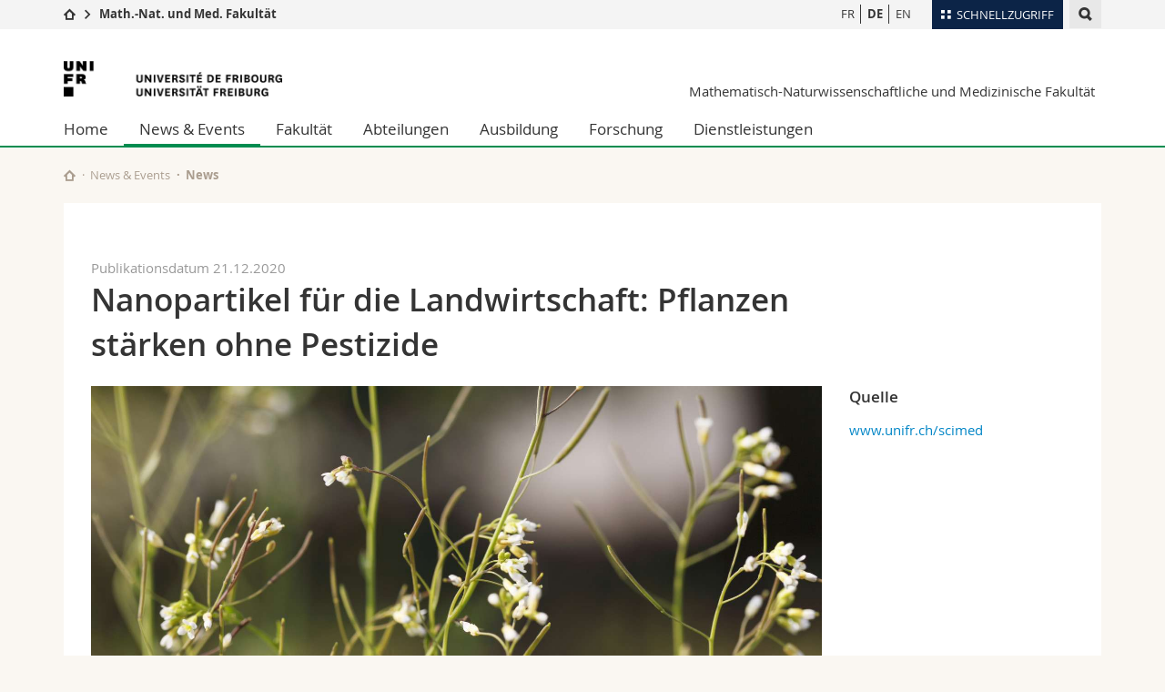

--- FILE ---
content_type: text/html; charset=UTF-8
request_url: https://www.unifr.ch/scimed/de/info/news/24544/24662/
body_size: 11450
content:

<!--[if lt IE 9]><!DOCTYPE html PUBLIC "-//W3C//DTD XHTML 1.1//EN" "http://www.w3.org/TR/xhtml11/DTD/xhtml11.dtd"><![endif]-->
<!--[if gt IE 8]><!-->
<!DOCTYPE html>
<!--<![endif]-->
<!--[if lt IE 7]><html xmlns="http://www.w3.org/1999/xhtml" class="lt-ie9 lt-ie8 lt-ie7"> <![endif]-->
<!--[if IE 7]><html xmlns="http://www.w3.org/1999/xhtml" class="lt-ie9 lt-ie8"> <![endif]-->
<!--[if IE 8]><html xmlns="http://www.w3.org/1999/xhtml" class="lt-ie9"> <![endif]-->
<!--[if IE 9]><html class="ie9"> <![endif]-->
<!--[if gt IE 9]><!-->
<html lang="de"><!--<![endif]-->
<head prefix="og: http://ogp.me/ns# fb: http://ogp.me/ns/fb# article: http://ogp.me/ns/article#">
    <link rel="preconnect" href="https://cdn.unifr.ch" />
	<link rel="dns-prefetch" href="https://www.googletagmanager.com" />
	<link rel="dns-prefetch" href="https://www.google.com" />
	<link rel="preload" href="https://cdn.unifr.ch/Assets/fonts/OpenSans-Regular-webfont.woff" as="font" type="font/woff" crossorigin>
	<link rel="preload" href="https://cdn.unifr.ch/Assets/fonts/OpenSans-Semibold-webfont.woff" as="font" type="font/woff" crossorigin>
	<link rel="preload" href="https://cdn.unifr.ch/Assets/fonts/OpenSans-Bold-webfont.woff" as="font" type="font/woff" crossorigin>
	<link rel="preload" href="https://cdn.unifr.ch/Assets/fonts/OpenSans-Light-webfont.woff" as="font" type="font/woff" crossorigin>
    <meta http-equiv="X-UA-Compatible" content="IE=edge,chrome=1"/>
    <meta charset="utf-8"/>
    <meta name="viewport" content="width=device-width, initial-scale=1"/>
    <meta property="fb:app_id"          content="853226811461024" />
    
    <meta property="og:url"           content="https://www.unifr.ch/scimed/de/info/news/24544/nanopartikel-fur-die-landwirtschaft-pflanzen-starken-ohne-pestizide" />
	<meta property="og:type"          content="article" />
	<meta property="og:title"         content="Nanopartikel für die Landwirtschaft: Pflanzen stärken ohne Pestizide" />
	<meta property="og:description"   content="Forscher des Adolphe-Merkle-Instituts und des Biologiedepartements der Universität Freiburg haben entdeckt, wie bestimmte Siliziumdioxid-Nanopartikel als spurlose, abbaubare und hocheffiziente Behandlung gegen einige Pflanzenschädlinge wirken." />
	

    <title>Nanopartikel für die Landwirtschaft: Pflanzen stärken ohne Pestizide - News | Mathematisch-Naturwissenschaftliche und Medizinische Fakultät  | Universität Freiburg</title>
    <meta name="description" content="Forscher des Adolphe-Merkle-Instituts und des Biologiedepartements der Universität Freiburg haben entdeckt, wie bestimmte Siliziumdioxid-Nanopartikel als spurlose, abbaubare und hocheffiziente Behandlung gegen einige Pflanzenschädlinge wirken.">
    <meta name="language" content="de" />
    <meta name="robots" content="index, follow">
    <!-- <base href="//www.unifr.ch/scimed/de/" /> -->
    <link rel="canonical" href="https://www.unifr.ch/scimed/de/info/news/24544/nanopartikel-fur-die-landwirtschaft-pflanzen-starken-ohne-pestizide/" />
    <link href="//cdn.unifr.ch/uf/v2.4.5/css/bootstrap.css" rel="stylesheet" media="all" type="text/css" crossorigin  />
    <link href="//cdn.unifr.ch/uf/v2.4.5/css/main.css" rel="stylesheet" media="all" type="text/css" crossorigin />
    <link rel="shortcut icon" type="image/ico" href="https://cdn.unifr.ch/sharedconfig/favicon/favicon.ico" />
    <!-- Load IE8 specific styles--><!--[if lt IE 9]>
    <link href="//cdn.unifr.ch/uf/v2.4.5/css/old_ie.css" rel="stylesheet" /><![endif]-->
    <script src="//cdn.unifr.ch/uf/v2.4.5/js/modernizr.js" crossorigin ></script>
    <!-- Spiders alternative page -->
    <link rel="alternate" hreflang="de" href="https://www.unifr.ch/scimed/de/info/news/24544/nanopartikel-fur-die-landwirtschaft-pflanzen-starken-ohne-pestizide" id="alt_hreflang_de">
<link rel="alternate" hreflang="fr" href="https://www.unifr.ch/scimed/fr/info/news/24544/reduire-l-utilisation-des-produits-phytosanitaires-grace-aux-nanoparticules" id="alt_hreflang_fr">
<link rel="alternate" hreflang="en" href="https://www.unifr.ch/scimed/en/info/news/24544/reducing-pesticide-use-with-nanoparticles" id="alt_hreflang_en">


    


<!-- Google Tag Manager -->
<script>(function(w,d,s,l,i){w[l]=w[l]||[];w[l].push({'gtm.start':
new Date().getTime(),event:'gtm.js'});var f=d.getElementsByTagName(s)[0],
j=d.createElement(s),dl=l!='dataLayer'?'&l='+l:'';j.async=true;j.src=
'https://www.googletagmanager.com/gtm.js?id='+i+dl;f.parentNode.insertBefore(j,f);
})(window,document,'script','dataLayer','GTM-K8998TH');</script>
<!-- End Google Tag Manager --> 

    

<link href="//cdn.unifr.ch/uf/v2.4.5/css/corr.css" rel="stylesheet" defer crossorigin />

<style>
	/*
	a[href^=http]{text-decoration:none;}
	footer a[href^=http]{text-decoration:none; color:#fff;}
	div.sub-menu li.star > a{font-weight:bold;}
	*/
</style>
    





    
    
</head>
<body data-lang="de" class="green">



<!-- Google Tag Manager (noscript) -->
<noscript><iframe src="https://www.googletagmanager.com/ns.html?id=GTM-K8998TH"
height="0" width="0" loading="lazy" style="display:none;visibility:hidden"></iframe></noscript>
<!-- End Google Tag Manager (noscript) -->


<!-- Page wrapper-->
<div id="wrapper">
    <!-- Fixed header-->
    <nav class="fixed-header pusher">
        <div class="fixed-header--bg">
            <div class="container clearfix">

                <!-- The logo -->
                

<a href="https://www.unifr.ch/" class="open-offcanvas square bg-branded hover hidden-desktop" title="Hamburger menu"></a><a href="https://www.unifr.ch" class="hidden-desktop square logo" style="content: ''; display:block;height:55px;width:55px;  no-repeat center center; background-size:contain;" title="Zur Startseite dieser Website gehen"></a>
                

<div class="search hidden-mobile">

    


<script class="search--template" type="text/template">
    <li>
        <a class="search--result-link" href="<%= link %>"></a>
        <h5><%= htmlTitle %></h5>
        <small><%= link %></small>
        <p><%= htmlSnippet %></p>
    </li>
</script>


<script class="search--show-more" type="text/template">
    <li class="text-align-center search--more-results">
        <a class="search--result-link" href="#"></a>
        <p>Mehr sehen</p>
        <p>
            <i class="gfx gfx-arrow-down"></i>
        </p>
    </li>
</script>

    <a href="#" data-expander-toggler="search-47727" data-fixed-mode-toggler="tablet laptop desktop large" class="search--toggler square" title="Suchmaschine anzeigen"><i class="gfx gfx-search"></i></a>
    <div data-expander-content="search-47727" data-expander-group="mobile-nav" class="search--input">
        <div class="container">
            
            <div class="input-group">
                <input type="text" class="form-control"/><span class="input-group-btn sd">
                <input type="radio" name="searchdomain" value="https://www.unifr.ch/scimed/" checked="checked" id="local-" class="hidden"/>
                <label for="local-" class="btn btn-primary sd">Local</label></span><span class="input-group-btn sd">
                <input type="radio" name="searchdomain" value="www.unifr.ch"  id="global-" class="hidden"/>
                <label for="global-" class="btn btn-default">Global</label></span>
            </div>
            
            <ul class="search--results">
                <li class="blank-slate">Keine Resultate</li>
            </ul>
        </div>
    </div>
</div>

                <!-- Globalmenu -->
                <div class="meta-menu"><a href="#" data-fixed-mode-toggler="mobile" data-accordion-toggler="metamenu" class="square meta-menu--toggler hover bg-branded-desk" title="meta-menu toggler"><i class="gfx gfx-tiles"></i><i class="square-triangle"></i><span class="hidden-mobile">Schnellzugriff
</span></a>
    <div data-accordion-content="metamenu" data-accordion-group="mobile-nav" class="meta-menu--content">
        <nav data-scroll-container="data-scroll-container" class="container">
            <ul>
                <li class="first-level"><a href="#" data-accordion-toggler="meta2" data-scroll-to-me="data-scroll-to-me">Universität</a>
                    <nav data-accordion-content="meta2">
                        <ul>
                            <li><a href="http://studies.unifr.ch/de" title="Die Studium: Bachelor, Master, Doktorat">Studium</a></li>
                            <li><a href="https://www.unifr.ch/campus/de/" title="Campus Life">Campus</a></li>
                            <li><a href="https://www.unifr.ch/research/de" title="Forschung">Forschung</a></li>
                            <li><a href="https://www.unifr.ch/uni/de" title="Die Universität">Universität</a></li>
                            <li><a href="https://www.unifr.ch/formcont/de"  title="Weiterbildung">Weiterbildung</a></li>
                        </ul>
                    </nav>
                </li>
                <li class="first-level"><a href="#" data-accordion-toggler="meta1" data-scroll-to-me="data-scroll-to-me">Fakultäten</a>
                    <nav data-accordion-content="meta1">
                        <ul>
                            <li><a href="https://www.unifr.ch/theo/de" title="Theologische Fakultät"><span class="glyphicon glyphicon-stop color-orange" aria-hidden="true"></span> Theologische Fak.</a></li>
                            <li><a href="https://www.unifr.ch/ius/de" title="Rechtswissenschaftliche Fakultät"><span class="glyphicon glyphicon-stop color-red" aria-hidden="true"></span> Rechtswissenschaftliche Fak.</a></li>
                            <li><a href="https://www.unifr.ch/ses/de" title="Wirtschafts- und Sozialwissenschaftliche Fakultät"><span class="glyphicon glyphicon-stop color-purple" aria-hidden="true"></span> Wirtschafts- und Sozialwissenschaftliche Fak.</a></li>
							<li><a href="https://www.unifr.ch/lettres/de" title="Philosophische Fakultät"><span class="glyphicon glyphicon-stop color-sky" aria-hidden="true"></span> Philosophische Fak.</a></li>
							<li><a href="https://www.unifr.ch/eduform/de" title="Fakultät für Erziehungs- und Bildungs­wissenschaften"><span class="glyphicon glyphicon-stop color-violet" aria-hidden="true"></span> Fak. für Erziehungs- und Bildungswissenschaften</a></li>
                            <li><a href="https://www.unifr.ch/science/de" title="Mathematisch-Naturwissenschaftliche Fakultät"><span class="glyphicon glyphicon-stop color-green" aria-hidden="true"></span> Math.-Nat. und Med. Fak.</a></li>
                            <li><a href="https://www.unifr.ch/faculties/de/interfakultaer.html" title="Interfakultär"><span class="glyphicon glyphicon-stop color-marine" aria-hidden="true"></span> Interfakultär</a></li>
                           
                            
                        </ul>
                    </nav>
                </li>
                <li class="first-level"><a href="http://www.unifr.ch/you-are/de/" data-accordion-toggler="meta0" data-scroll-to-me="data-scroll-to-me">Informationen für</a>
                    <nav data-accordion-content="meta0">
                        <ul>
                            <li><a href="https://www.unifr.ch/you-are/de/studieninteressierte/" title="Sie sind... Studieninteressierte_r">Studieninteressierte</a></li>
                            <li><a href="https://www.unifr.ch/you-are/de/studierende/" title="Sie sind... Studierende_r">Studierende</a></li>
                            <li><a href="https://www.unifr.ch/you-are/de/medien/" title="Sie sind... Medienschaffende_r">Medien</a></li>
                            <li><a href="https://www.unifr.ch/you-are/de/forschende/" title="Sie sind... Forschende_r">Forschende</a></li>
                            <li><a href="https://www.unifr.ch/you-are/de/mitarbeitende/" title="Sie sind... Mitarbeitende_r">Mitarbeitende</a></li>
							<li><a href="https://www.unifr.ch/you-are/de/doktorierende/" title="Sie sind... Doktorierende_r">Doktorierende</a></li>
                        </ul>
                    </nav>
                </li>
                <li class="first-level meta-menu--contact bg-branded-desk">
                    <a href="#" class="hidden-lg hidden-md" data-accordion-toggler="contact" data-scroll-to-me="data-scroll-to-me">Ressourcen</a>			
					<nav data-accordion-content="contact">
                        <ul>
                            <li><a href="https://www.unifr.ch/directory/de"><span class="fa fa-user fa-fw" aria-hidden="true"></span> Personenverzeichnis</a></li>
                            <li><a href="https://www.unifr.ch/map"><span class="fa fa-map-signs fa-fw" aria-hidden="true"></span> Ortsplan</a></li>
                            <li><a href="https://www.unifr.ch/biblio"><span class="fa fa-book fa-fw" aria-hidden="true"></span> Bibliotheken</a></li>
                            <li><a href="https://outlook.com/unifr.ch"><span class="fa fa-envelope fa-fw" aria-hidden="true"></span> Webmail</a></li>
                            <li><a href="https://www.unifr.ch/timetable/de/"><span class="fa fa-calendar fa-fw" aria-hidden="true"></span> Vorlesungsverzeichnis</a></li>
                            <li><a href="https://my.unifr.ch"><span class="fa fa-lock fa-fw" aria-hidden="true"></span> MyUnifr</a></li>
                        </ul>
                    </nav>
					
                </li>
            </ul>
        </nav>
    </div>
</div>


                <!-- Desktop Langmenu -->
                

<nav class="hidden-mobile square language-switch">
    <ul>
        
<li><a href="//www.unifr.ch/scimed/fr/info/news/" class="" title="Seite anzeigen auf:   FR">FR</a></li>

<li><a href="//www.unifr.ch/scimed/de/info/news/" class=" bold" title="Seite anzeigen auf:   DE">DE</a></li>

<li><a href="//www.unifr.ch/scimed/en/info/news/" class="" title="Seite anzeigen auf:   EN">EN</a></li>
    </ul>
</nav>

                <!-- Global Breadcrumb -->
                


<div class="breadcrumbs square">

    <a href="https://www.unifr.ch" data-accordion-toggler="crumbs" class="square bg-white hover hidden-desktop breadcrumbs--toggler" title="Globaler Pfad"><i class="gfx gfx-home"></i><i class="square-triangle"></i></a>

    <div data-accordion-content="crumbs" data-accordion-group="mobile-nav" class="breadcrumbs--content">
        <nav class="breadcrumbs--mobile shortened">
            <ul class="breadcrumbs--slider">
                <!-- level 0 -->
                
                <li><a href="https://www.unifr.ch" class="gfx gfx-home" title="Zur Startseite gehen "></a></li>
                

                <!-- level 1 -->
                
                <li class="gfx gfx-triangle-right"></li>
                <li class="desktop-expanded">
                    <a href="https://www.unifr.ch/scimed" class="short">Math.-Nat. und Med. Fakultät</a>
                    <a href="https://www.unifr.ch/scimed" class="long">Math.-Nat. und Med. Fakultät</a>
                </li>
                
                <!-- level 2 -->
                
                <!-- level 3 -->
                
            </ul>
        </nav>
    </div>
</div>
            </div>
        </div>
    </nav>
    <!-- Offcanvas pusher-->
    <div class="pusher pass-height">
        <!-- Page header/offcanvas-->
        <header id="header" class="offcanvas pass-height">
            <nav class="service-menu">
                <!-- mobile tools menu -->
                <div class="hidden-desktop clearfix">

                    <!-- Search Mobile -->
                    
                    <div class="search">
                        <!-- Template for one search result -->
                        


<script class="search--template" type="text/template">
    <li>
        <a class="search--result-link" href="<%= link %>"></a>
        <h5><%= htmlTitle %></h5>
        <small><%= link %></small>
        <p><%= htmlSnippet %></p>
    </li>
</script>


<script class="search--show-more" type="text/template">
    <li class="text-align-center search--more-results">
        <a class="search--result-link" href="#"></a>
        <p>Mehr sehen</p>
        <p>
            <i class="gfx gfx-arrow-down"></i>
        </p>
    </li>
</script>

                        <a href="#" data-expander-toggler="search-27564" data-fixed-mode-toggler="tablet laptop desktop large" class="search--toggler square" aria-label="search" title="Suchmaschine anzeigen"><i class="gfx gfx-search"></i></a>
                        <div data-expander-content="search-27564" data-expander-group="mobile-nav" class="search--input">
                            <div class="container">
                                
                                <div class="input-group">
                                    <input type="text" class="form-control"/>
                                    <span class="input-group-btn sd">
                                        <input type="radio" name="searchdomain" value="https://www.unifr.ch/scimed/" id="local-" class="hidden" checked="checked"/>
                                        <label for="local-" class="btn btn-primary sd">Local</label>
                                    </span>
                                    <span class="input-group-btn sd">
                                        <input type="radio" name="searchdomain" value="www.unifr.ch"  id="global-" class="hidden" />
                                        <label for="global-" class="btn btn-default">Global</label>
                                    </span>
                                </div>
                                
                                <ul class="search--results">
                                    <li class="blank-slate">Keine Resultate</li>
                                </ul>
                             </div>
                        </div>
                    </div>


                    <!-- langmenu.mobile -->
                    

<nav class="language-switch square hover bg-white"><a href="#" data-accordion-toggler="language-switch" class="toggle-language-switch square" title="Seite in einer anderen Sprache auswählen ">DE</a>
    <div data-accordion-content="language-switch" class="dropdown">
        <ul class="bg-white">
            

<li><a href="//www.unifr.ch/scimed/fr/info/news/" class="square bg-white hover " title="Seite anzeigen auf:   FR">FR</a></li>


<li><a href="//www.unifr.ch/scimed/de/info/news/" class="square bg-white hover  bold" title="Seite anzeigen auf:   DE">DE</a></li>


<li><a href="//www.unifr.ch/scimed/en/info/news/" class="square bg-white hover " title="Seite anzeigen auf:   EN">EN</a></li>
        </ul>
    </div>
</nav>
                    <a href="javascript:;" class="close-offcanvas square hover bg-marine"></a>
                </div>
                <div class="hidden-mobile">
                    <div class="container service-menu--relation">
                        <nav class="clearfix">
                            
                        </nav>
                        
<h1 class="logo"><span class="sr-only">Universität Freiburg</span><a href="//www.unifr.ch"  title="Zur Homepage der Universität gehen"><img src="//cdn.unifr.ch/uf/v2.4.5/gfx/logo.png" alt="Logo Unifr" " /></a></h1>

<p class="service-menu--department"><a href="//www.unifr.ch/scimed/de/" title="Zur Startseite dieser Website gehen">Mathematisch-Naturwissenschaftliche und Medizinische Fakultät</a></p>
                    </div>
                </div>
            </nav>
            

<!-- Use class flat-menu or push-menu on this container-->
<!-- to toggle between the two types of navigation. The underlying-->
<!-- structure is exactly the same.-->
<nav class="push-menu container">
    <!-- First navigation level is visible, therefore needs-->
    <!-- the class .in-->
    <!-- .default is needed to not register a swipe event listener-->
    <div class="level default in">

        
<!-- start outerTpl -->
<ul>
    <li class="first"><a href="//www.unifr.ch/scimed/de/" title="Home" >Home</a></li>


<!-- start parentRowTpl -->
<li class="active">
	<a href="//www.unifr.ch/scimed/de/info/" title="News & Events"   class="deeper">
		News & Events
		<!--<span class="deeper"></span>-->
	</a>
	


<!-- start innerTpl -->
<div class="level">
	<ul>
		<li><a href="#" class="back">Zurück</a></li>
		<li class="first active"><a href="//www.unifr.ch/scimed/de/info/news/" title="News" 2006>News</a></li>
<li><a href="//www.unifr.ch/scimed/de/agenda" title="Agenda" >Agenda</a></li>
<li><a href="//www.unifr.ch/scimed/de/info/ceremonies" title="Diplomfeier" >Diplomfeier</a></li>
<li><a href="//www.unifr.ch/scimed/de/info/awards/" title="Auszeichnungen" >Auszeichnungen</a></li>


<!-- start parentRowTpl -->
<li class="">
	<a href="//www.unifr.ch/scimed/de/outreach/events" title="Öffentlichkeitsarbeit"   class="deeper">
		Öffentlichkeitsarbeit
		<!--<span class="deeper"></span>-->
	</a>
	


<!-- start innerTpl -->
<div class="level">
	<ul>
		<li><a href="#" class="back">Zurück</a></li>
		<li class="first"><a href="//www.unifr.ch/scimed/de/outreach/events" title="Öffentliche Aktivitäten" >Öffentliche Aktivitäten</a></li>
<li><a href="//www.unifr.ch/scimed/de/info/outreach/studyevents.html" title="Rund ums Studium" >Rund ums Studium</a></li>
<li><a href="https://www.unifr.ch/jardin-botanique/de/aktuelles/agenda/" title="Botanischer Garten" >Botanischer Garten</a></li>
<li class="last"><a href="//www.unifr.ch/scimed/de/info/outreach/socials.html" title="Soziale Netzwerke" >Soziale Netzwerke</a></li>

	</ul>
</div>
<!-- end innerTpl -->
</li>
<!-- end parentRowTpl -->
<li class="last"><a href="//www.unifr.ch/scimed/de/info/dates" title="Daten und Fristen" >Daten und Fristen</a></li>

	</ul>
</div>
<!-- end innerTpl -->
</li>
<!-- end parentRowTpl -->


<!-- start parentRowTpl -->
<li class="">
	<a href="//www.unifr.ch/scimed/de/faculty/" title="Fakultät"   class="deeper">
		Fakultät
		<!--<span class="deeper"></span>-->
	</a>
	


<!-- start innerTpl -->
<div class="level">
	<ul>
		<li><a href="#" class="back">Zurück</a></li>
		

<!-- start parentRowTpl -->
<li class="first">
	<a href="//www.unifr.ch/scimed/de/faculty/profile" title="Profil"   class="deeper">
		Profil
		<!--<span class="deeper"></span>-->
	</a>
	


<!-- start innerTpl -->
<div class="level">
	<ul>
		<li><a href="#" class="back">Zurück</a></li>
		<li class="first"><a href="//www.unifr.ch/scimed/de/faculty/profile/mission.html" title="Leitbild" >Leitbild</a></li>
<li><a href="//www.unifr.ch/scimed/de/faculty/profile/strengths.html" title="Qualitäten" >Qualitäten</a></li>
<li class="last"><a href="//www.unifr.ch/scimed/de/faculty/history" title="Geschichte" >Geschichte</a></li>

	</ul>
</div>
<!-- end innerTpl -->
</li>
<!-- end parentRowTpl -->


<!-- start parentRowTpl -->
<li class="">
	<a href="//www.unifr.ch/scimed/de/org" title="Organisation"   class="deeper">
		Organisation
		<!--<span class="deeper"></span>-->
	</a>
	


<!-- start innerTpl -->
<div class="level">
	<ul>
		<li><a href="#" class="back">Zurück</a></li>
		<li class="first"><a href="//www.unifr.ch/scimed/de/rules/statutes" title="Statuten" >Statuten</a></li>
<li><a href="//www.unifr.ch/scimed/de/org/commissions" title="Organe und Kommissionen" >Organe und Kommissionen</a></li>
<li class="last"><a href="//www.unifr.ch/scimed/de/associations" title="Vereinigungen" >Vereinigungen</a></li>

	</ul>
</div>
<!-- end innerTpl -->
</li>
<!-- end parentRowTpl -->


<!-- start parentRowTpl -->
<li class="">
	<a href="faculty/deanery/team-dean.html" title="Dekanat"   class="deeper">
		Dekanat
		<!--<span class="deeper"></span>-->
	</a>
	


<!-- start innerTpl -->
<div class="level">
	<ul>
		<li><a href="#" class="back">Zurück</a></li>
		<li class="first"><a href="//www.unifr.ch/scimed/de/faculty/deanery/dean-council.html" title="Dekanatsrat" dean-council>Dekanatsrat</a></li>
<li class="last"><a href="//www.unifr.ch/scimed/de/faculty/deanery/team-dean.html" title="Team des Dekanats" team-dean>Team des Dekanats</a></li>

	</ul>
</div>
<!-- end innerTpl -->
</li>
<!-- end parentRowTpl -->
<li><a href="//www.unifr.ch/scimed/de/faculty/equality" title="Chancengleichheit" >Chancengleichheit</a></li>
<li><a href="//www.unifr.ch/scimed/de/studies/lecture" title="Habilitation" >Habilitation</a></li>
<li><a href="//www.unifr.ch/scimed/de/faculty/positions" title="Offene Stellen" >Offene Stellen</a></li>
<li class="last"><a href="//www.unifr.ch/scimed/de/contact" title="Kontakt" >Kontakt</a></li>

	</ul>
</div>
<!-- end innerTpl -->
</li>
<!-- end parentRowTpl -->
<li><a href="//www.unifr.ch/scimed/de/units/" title="Abteilungen" >Abteilungen</a></li>


<!-- start parentRowTpl -->
<li class="">
	<a href="//www.unifr.ch/scimed/de/studies/" title="Ausbildung"   class="deeper">
		Ausbildung
		<!--<span class="deeper"></span>-->
	</a>
	


<!-- start innerTpl -->
<div class="level">
	<ul>
		<li><a href="#" class="back">Zurück</a></li>
		

<!-- start parentRowTpl -->
<li class="first">
	<a href="//www.unifr.ch/scimed/de/studies/bachelor" title="Bachelor"   class="deeper">
		Bachelor
		<!--<span class="deeper"></span>-->
	</a>
	


<!-- start innerTpl -->
<div class="level">
	<ul>
		<li><a href="#" class="back">Zurück</a></li>
		<li class="first"><a href="//www.unifr.ch/scimed/de/studies/bachelor/majors" title="Bachelor Hauptfächer" >Hauptfächer</a></li>
<li><a href="//www.unifr.ch/scimed/de/studies/minors" title="Bachelor Zusatzfächer" >Zusatzfächer</a></li>
<li class="last"><a href="//www.unifr.ch/scimed/de/studies/30plus" title="Studium ohne Matura (30+)" >Studium ohne Matura (30+)</a></li>

	</ul>
</div>
<!-- end innerTpl -->
</li>
<!-- end parentRowTpl -->


<!-- start parentRowTpl -->
<li class="">
	<a href="studies/master/master-offer/" title="Master"   class="deeper">
		Master
		<!--<span class="deeper"></span>-->
	</a>
	


<!-- start innerTpl -->
<div class="level">
	<ul>
		<li><a href="#" class="back">Zurück</a></li>
		<li class="first"><a href="//www.unifr.ch/scimed/de/studies/master/master-offer/" title="Masterangebot" >Masterangebot</a></li>
<li class="last"><a href="//www.unifr.ch/scimed/de/studies/master/master-thesis.html" title="Masterarbeit" >Masterarbeit</a></li>

	</ul>
</div>
<!-- end innerTpl -->
</li>
<!-- end parentRowTpl -->


<!-- start parentRowTpl -->
<li class="">
	<a href="studies/doctorate/doctorate-offer/" title="Doktorat"   class="deeper">
		Doktorat
		<!--<span class="deeper"></span>-->
	</a>
	


<!-- start innerTpl -->
<div class="level">
	<ul>
		<li><a href="#" class="back">Zurück</a></li>
		<li class="first"><a href="//www.unifr.ch/scimed/de/studies/doctorate/doctorate-offer/" title="Doktoratsangebot" >Doktoratsangebot</a></li>
<li><a href="//www.unifr.ch/scimed/de/studies/phd" title="Prozeduren zum Doktorat (PhD)" >Prozeduren zum Doktorat (PhD)</a></li>
<li><a href="//www.unifr.ch/scimed/de/studies/md" title="Prozeduren zum Doktorat der Medizin (MD)" >Prozeduren zum Doktorat der Medizin (MD)</a></li>
<li><a href="https://www.unifr.ch/welcomecenter/de/" title="Welcome center for academics" >Welcome center for academics</a></li>
<li><a href="https://www.unifr.ch/graduatecampus/de/" title="Graduate Campus" >Graduate Campus</a></li>
<li><a href="https://www.unifr.ch/bio/en/studies/graduate-school-fglm/" title="Fribourg Graduate School of Life Sciences and Medicine" >Fribourg Graduate School of Life Sciences and Medicine</a></li>
<li class="last"><a href="//www.unifr.ch/scimed/de/studies/doctorate/phd-resources.html" title="Ressourcen" >Ressourcen</a></li>

	</ul>
</div>
<!-- end innerTpl -->
</li>
<!-- end parentRowTpl -->


<!-- start parentRowTpl -->
<li class="">
	<a href="//www.unifr.ch/scimed/de/studies/practical/" title="Praktische Informationen"   class="deeper">
		Praktische Informationen
		<!--<span class="deeper"></span>-->
	</a>
	


<!-- start innerTpl -->
<div class="level">
	<ul>
		<li><a href="#" class="back">Zurück</a></li>
		<li class="first"><a href="//www.unifr.ch/scimed/de/studies/advisory" title="Studienberatung" >Studienberatung</a></li>
<li><a href="//www.unifr.ch/scimed/de/studies/register" title="Einschreibung für Vorlesungen und Prüfungen" >Einschreibung für Vorlesungen und Prüfungen</a></li>
<li><a href="//www.unifr.ch/scimed/de/validate" title="Leistungsnachweise" >Leistungsnachweise und Anrechnung</a></li>
<li><a href="//www.unifr.ch/scimed/de/studies/practical/contact" title="Ansprechpersonen" >Ansprechpersonen</a></li>
<li><a href="//www.unifr.ch/scimed/de/studies/change" title="Einschreibung in die Zusatzfächer und Studienwechsel" >Einschreibung in die Zusatzfächer und Studienwechsel</a></li>
<li><a href="//www.unifr.ch/scimed/de/studies/request" title="Studiengesuche" >Studiengesuche</a></li>
<li class="last"><a href="//www.unifr.ch/scimed/de/studies/practical/appeal.html" title="Einsprachen und Rekurse" >Einsprachen und Rekurse</a></li>

	</ul>
</div>
<!-- end innerTpl -->
</li>
<!-- end parentRowTpl -->
<li><a href="//www.unifr.ch/scimed/de/studies/advanced" title="Weiterbildung" >Weiterbildung</a></li>
<li><a href="//www.unifr.ch/scimed/de/leonardo" title="Leonardo" >Leonardo</a></li>
<li><a href="//www.unifr.ch/scimed/de/studies/teach" title="Lehrerbildung" >Lehrerbildung</a></li>


<!-- start parentRowTpl -->
<li class="">
	<a href="//www.unifr.ch/scimed/de/rules" title="Reglemente und Studienpläne"   class="deeper">
		Reglemente und Studienpläne
		<!--<span class="deeper"></span>-->
	</a>
	


<!-- start innerTpl -->
<div class="level">
	<ul>
		<li><a href="#" class="back">Zurück</a></li>
		<li class="first"><a href="//www.unifr.ch/scimed/de/rules/regulations" title="Reglemente" >Reglemente</a></li>
<li><a href="//www.unifr.ch/scimed/de/plans" title="Studienpläne" >Studienpläne</a></li>
<li><a href="//www.unifr.ch/scimed/de/integrity" title="Wissenschaftlichen Integrität" >Wissenschaftlichen Integrität</a></li>
<li class="last"><a href="//www.unifr.ch/scimed/de/studies/rules/pregnancy" title="Erklärung zur Schwangerschaft" >Erklärung zur Schwangerschaft</a></li>

	</ul>
</div>
<!-- end innerTpl -->
</li>
<!-- end parentRowTpl -->
<li><a href="//www.unifr.ch/scimed/de/studies/mobility" title="Mobilität" >Mobilität</a></li>
<li class="last"><a href="//www.unifr.ch/scimed/de/faq" title="FAQ" >Häufige Fragen</a></li>

	</ul>
</div>
<!-- end innerTpl -->
</li>
<!-- end parentRowTpl -->


<!-- start parentRowTpl -->
<li class="">
	<a href="//www.unifr.ch/scimed/de/research/" title="Forschung"   class="deeper">
		Forschung
		<!--<span class="deeper"></span>-->
	</a>
	


<!-- start innerTpl -->
<div class="level">
	<ul>
		<li><a href="#" class="back">Zurück</a></li>
		<li class="first"><a href="//www.unifr.ch/scimed/de/research/areas" title="Areas of Research" >Areas of Research</a></li>


<!-- start parentRowTpl -->
<li class="">
	<a href="professors" title="ProfessorInnen"   class="deeper">
		ProfessorInnen
		<!--<span class="deeper"></span>-->
	</a>
	


<!-- start innerTpl -->
<div class="level">
	<ul>
		<li><a href="#" class="back">Zurück</a></li>
		<li class="first"><a href="//www.unifr.ch/scimed/de/professors" title="Aktuelle ProfessorInnen" 150>Aktuelle ProfessorInnen</a></li>
<li><a href="//www.unifr.ch/scimed/de/research/prof/emeriti.html" title="Emeritierte ProfessorInnen" >Emeritierte ProfessorInnen</a></li>
<li class="last"><a href="//www.unifr.ch/scimed/de/research/prof/titular.html" title="TitularprofessorInnen" >TitularprofessorInnen</a></li>

	</ul>
</div>
<!-- end innerTpl -->
</li>
<!-- end parentRowTpl -->
<li><a href="//www.unifr.ch/scimed/de/research/tiere/" title="Forschung an Tieren" >Forschung an Tieren</a></li>
<li><a href="https://www.unifr.ch/research/de/" title="Forschungsförderung" >Forschungsförderung</a></li>
<li class="last"><a href="https://www.unifr.ch/innovation/de/" title="Wissens- und Technologietransfer" >Wissens- und Technologietransfer</a></li>

	</ul>
</div>
<!-- end innerTpl -->
</li>
<!-- end parentRowTpl -->


<!-- start parentRowTpl -->
<li class="last">
	<a href="//www.unifr.ch/scimed/de/service/" title="Dienstleistungen"   class="deeper">
		Dienstleistungen
		<!--<span class="deeper"></span>-->
	</a>
	


<!-- start innerTpl -->
<div class="level">
	<ul>
		<li><a href="#" class="back">Zurück</a></li>
		<li class="first"><a href="http://www.unifr.ch/dokpe" title="Bibliothek" >Bibliothek</a></li>
<li><a href="//www.unifr.ch/scimed/de/research/tiere/" title="Tierschutz" 2006>Tierschutz</a></li>
<li><a href="//www.unifr.ch/scimed/de/shop" title="SciMed-Shop" >SciMed-Shop</a></li>
<li><a href="http://www.unifr.ch/jardin-botanique/de/" title="Botanischer Garten" >Botanischer Garten</a></li>


<!-- start parentRowTpl -->
<li class="">
	<a href="service/rooms/room-reservation/" title="Raumverwaltung"   class="deeper">
		Raumverwaltung
		<!--<span class="deeper"></span>-->
	</a>
	


<!-- start innerTpl -->
<div class="level">
	<ul>
		<li><a href="#" class="back">Zurück</a></li>
		<li class="first"><a href="//www.unifr.ch/scimed/de/service/rooms/room-reservation/" title="Raum Reservierung" >Raum Reservierung</a></li>
<li class="last"><a href="//www.unifr.ch/scimed/de/pavillonvert" title="Pavillon Vert" >Pavillon Vert</a></li>

	</ul>
</div>
<!-- end innerTpl -->
</li>
<!-- end parentRowTpl -->


<!-- start parentRowTpl -->
<li class="">
	<a href="//www.unifr.ch/scimed/de/service/safety" title="Sicherheit"   class="deeper">
		Sicherheit
		<!--<span class="deeper"></span>-->
	</a>
	


<!-- start innerTpl -->
<div class="level">
	<ul>
		<li><a href="#" class="back">Zurück</a></li>
		<li class="first"><a href="//www.unifr.ch/scimed/de/safety/commissions" title="Sicherheitskommissionen" >Sicherheitskommissionen</a></li>
<li class="last"><a href="//www.unifr.ch/scimed/de/safety/maternity" title="Schwangerschaft Schutz" >Schwangerschaft Schutz</a></li>

	</ul>
</div>
<!-- end innerTpl -->
</li>
<!-- end parentRowTpl -->
<li class="last"><a href="https://www.unifr.ch/scimed/rcf/en/" title="Facilities & Core Services" >Facilities  &  Core Services</a></li>

	</ul>
</div>
<!-- end innerTpl -->
</li>
<!-- end parentRowTpl -->

</ul>
<!-- end outerTpl -->

    </div>
</nav>

        </header>
        <!-- Main content-->
        <main id="main">
            <div class="visible-lt-ie9 fixed-page-overlay"></div>
            <div class="container">
                <div class="sub-menu--spacer"></div>
                



<nav class="deepcrumbs">
<ul>
    
        <li><a href="//www.unifr.ch/scimed/de/" class="gfx gfx-home" title="Zur Startseite dieser Website gehen"></a></li>
	<li><a href="//www.unifr.ch/scimed/de/info/">News & Events</a></li><li>News</li>
</ul>
</nav>

                <div class="content inner-30">
                    <div id="" class="row inner ">
    <div class="col-md-12 inner-10">
        
    </div>
</div>
					
                    
					
					
					
						

<article>
    <div class="row inner">
        <div class="col-sm-8 col-md-9 inner-30">
            <div class="inner-30">
                <header>
                    <p><span class="voidempty"></span><span class="light">Publikationsdatum 21.12.2020</span> </p>
                    <h2>Nanopartikel für die Landwirtschaft: Pflanzen stärken ohne Pestizide </h2>
                    <br/>
                </header>
            </div>
        </div>
    </div>
    <div class="row inner">
        <div class="col-sm-8 col-md-9 inner-30">

            <div class="inner-30">

                
                    <div class="banner--news"> 
                        <div class="banner">
                            <div class="banner--background-image">
                                <div class="background-size-cover" style='background-image:url(//www.unifr.ch/webnews/content/53/picto/2020/24544-lg.jpg )' ></div>
                            </div>
                        </div>
                    </div>
                

                <p><p>Forscher des Adolphe-Merkle-Instituts und des Biologiedepartements der Universit&auml;t Freiburg haben entdeckt, wie bestimmte Siliziumdioxid-Nanopartikel als spurlose, abbaubare und hocheffiziente Behandlung gegen einige Pflanzensch&auml;dlinge wirken.</p>

<p>Eine der gr&ouml;ssten Herausforderungen f&uuml;r die heutige Landwirtschaft ist der enorme Einsatz von D&uuml;ngemitteln und Pestiziden. Da immer mehr Produkte verboten werden oder als gef&auml;hrlich f&uuml;r die Gesundheit von Mensch und Tier gelten, sind Ersatzl&ouml;sungen gefragt. Ein m&ouml;glicher neuer Ansatz ist die Anregung der pflanzeneigenen Immunabwehr gegen Pflanzensch&auml;dlinge. Bekanntermassen ruft die im Boden nat&uuml;rlich vorkommende Kiesels&auml;ure solche Reaktionen in Pflanzen hervor. Amorphe Silikat-Nanopartikel k&ouml;nnen Kiesels&auml;ure in kleinen Mengen freisetzen. Diese Nanopartikel sind weit verbreitet und kommen in vielen Kulturpflanzen wie Getreide nat&uuml;rlich vor. Sie sind auch Bestandteil von lebensmittelechtem Siliziumdioxid (SiO2), das auf Etiketten und Verpackungen als E551 bezeichnet wird, und das seit Jahrzehnten in einer Vielzahl von Produkten wie Kochsalz, Pillen oder Proteinpulvern verwendet wird, um ein Verklumpen zu vermeiden.</p>

<p><strong>Verbesserung der Resistenz</strong></p>

<p>Vor diesem Hintergrund wollten die Freiburger Forscher eine umweltvertr&auml;gliche Nano-Agrochemikalie entwickeln f&uuml;r die gezielte Abgabe von Kiesels&auml;ure und zur Anregung der Pflanzenabwehr. Sie synthetisierten Siliziumdioxid-Nanopartikel mit &auml;hnlichen Eigenschaften wie diejenigen, die in Pflanzen vorkommen. Um ihre Effizienz zu testen, verabreichten sie die Nanopartikel <em>Arabidopsis thaliana</em> (Ackerschmalwand), einem weit verbreiteten Pflanzenmodell, das mit dem bakteriellen Sch&auml;dling <em>Pseudomonas syringae</em> infiziert war. Die Ergebnisse zeigten, dass die Nanopartikel die Resistenz gegen das Bakterium dosisabh&auml;ngig steigern konnten, indem sie das pflanzliche Abwehrhormon Salizyls&auml;ure (das auch der Wirkstoff von Aspirin ist) stimulieren. Die Forscher untersuchten auch die Wechselwirkungen der Nanopartikel mit den Bl&auml;ttern der Pflanze. Sie konnten zeigen, dass die Aufnahme und Wirkung der Nanopartikel ausschliesslich &uuml;ber die Spalt&ouml;ffnungen (Stomata) erfolgt, durch die die Pflanzen atmen. Die Nanopartikel verteilten sich nicht weiter in den Pflanzen, und die Partikel bauen sich in Gegenwart von Wasser spurlos ab - ein wichtiger Aspekt f&uuml;r die Umwelt- und Lebensmittelsicherheit. Im Vergleich zu reiner Kiesels&auml;ure, die bereits im Pflanzenschutz eingesetzt wird, verursachten die Silikat-Nanopartikel aufgrund der langsamen Freisetzung des Wirkstoffs weniger Stress f&uuml;r die Pflanzen und f&uuml;r andere Bodenmikroorganismen. Die Studie, die in der hochrangigen Fachzeitschrift <a href="https://www.nature.com/articles/s41565-020-00812-0"><em>Nature Nanotechnology</em></a> ver&ouml;ffentlicht wurde, zeigt, dass bestimmte Silikat-Nanopartikel als kosteng&uuml;nstige, hocheffiziente, sichere und nachhaltige Alternative f&uuml;r den Schutz vor Pflanzenkrankheiten dienen k&ouml;nnten.</p>

<p><strong>Innovation</strong></p>

<p>Zuk&uuml;nftige Untersuchungen k&ouml;nnten auf ein breiteres Spektrum von Pflanzensch&auml;dlingen abzielen, so die Forscher, etwa auf andere Bakterien, Insekten oder Viren. Sie betonen auch, dass vor einer breiten Anwendung von Nanopartikeln in der Landwirtschaft eine gr&uuml;ndliche Analyse erforderlich ist, um den m&ouml;glichen langfristigen Verbleib von Silikat-Nanopartikeln in der Umwelt zu bewerten.</p>

<p>Der Studie, einer Zusammenarbeit unter der Leitung der AMI BioNanomaterials Ambizione-Stipendiatin Dr. Fabienne Schwab und dem Postdoktoranden Dr. Mohamed El-Shetehy aus dem Biologiedepartement, ging ein erstes Anwendungsprojekt voraus. Schwab entwickelte einen patentierten abbaubaren Nanopartikel zur gezielten Abgabe von Wirkstoffen und zur Stimulierung der Pflanzenresistenz. Im laufenden Jahr hat Schwab mit Unterst&uuml;tzung von Innosuisse zusammen mit ihren Partnern an der Fachhochschule Westschweiz - Fribourg und der Berner Fachhochschule Schule f&uuml;r Agrar-, Forst- und Lebensmittelwissenschaften angefangen, Feldversuche durchzuf&uuml;hren und die Produktion der Nanopartikel zu vereinfachen.</p>

<p><strong>Referenz</strong>:&nbsp; El-Shetehy, M.; Moradi, A.; Meceroni, M.; Reinhardt, D.; Petri-Fink, A.; Rothen-Rutishauser, B.; Mauch, F.; Schwab, F. Silica nanoparticles enhance disease resistance in <em>Arabidopsis</em> plants. <em>Nature Nanotechnology</em>, <strong>2020&nbsp; </strong>DOI: <a href="https://www.nature.com/articles/s41565-020-00812-0">10.1038/s41565-020-00812-0</a></p>
</p>

            </div>

            
            
                <nav class="social-links">
                    <ul>
                        <li class="facebook"><a href="https://www.facebook.com/sharer/sharer.php?u=https%3A%2F%2Fwww.unifr.ch%2Fscimed%2Fde%2Finfo%2Fnews%2F24544" target="_blank" class="social-link" title="Share on Facebook"><i class="gfx gfx-facebook"></i><span>Teilen</span></a></li>
                        <li class="linkedin"><a href="https://www.linkedin.com/shareArticle?mini=true&url=https%3A%2F%2Fwww.unifr.ch%2Fscimed%2Fde%2Finfo%2Fnews%2F24544&title=Nanopartikel für die Landwirtschaft: Pflanzen stärken ohne Pestizide" class="social-link" target="_blank" title="Share on LinkedIn"><i class="gfx gfx-linkedin"></i><span>Teilen</span></a></li>
                    </ul>
                </nav>
            

            <hr/>

            <nav class="news--controls">
                <ul>
                    
                        <li class="news--next">
                            <a href="https://www.unifr.ch/scimed/de/info/news/24662/next" class="link hover gfx gfx-arrow-right after" title="Go to next news">
                                <span>Nächster Artikel</span>
                            </a>
                        </li>
                    
                    <li class="news--prev">
                        <a href="https://www.unifr.ch/scimed/de/info/news/24453/prev" class="link hover gfx gfx-arrow-left"  title="Go to previous news">
                            <span>Vorheriger Artikel</span>
                        </a>
                    </li>
                    
                    <li class="news--back">
                        <a href="https://www.unifr.ch/scimed/de/info/news/" class="link hover"  title="Go back">
                            <span>Zurück zur Liste</span><br>
                        </a>
                    </li>
                </ul>
            </nav>

        </div>

        <div class="col-sm-4 col-md-3">
            <aside class="inner-30">


                    

                    
                    <section><h5>Quelle</h5><p style='margin-top:1em;'><a href="http://www.unifr.ch/scimed" title="http://www.unifr.ch/scimed">www.unifr.ch/scimed</a></p></section>

                    
                

                    



            </aside>
        </div>
    </div>
</article>

            <script>
            setTimeout(function() {
            dc = $('.deepcrumbs>ul');
            text = dc.find('li:last').text();
            dc.find('li:last').remove();
            dc.append("<li><a href='/scimed/de/info/news/'>News</a></li>");
            text = 'Nanopartikel für die Landwirtschaft: Pflanzen stärken ohne Pestizide';
            dc.append("<li> "+text+" </li>");
            $(".language-switch li a").filter(function(){return 0<= ["FR","EN","DE"].indexOf($(this).text());}).each(function(){ $(this).attr("href", $(this).attr("href").split("?")[0]+"24544/trad" );})
            },260);
        </script>
        
						

                </div>
            </div>
        </main>

        <!-- Footer-->
        


        <footer id="footer">
    <div class="container">
        <div class="row">
            <nav class="footer-menu col-md-9">
                <div class="row">
                    <div class="col-xs-4">
                        <h6><a href="//www.unifr.ch/scimed/de/studies/">AUSBILDUNG</a></h6>
<ul><li class="first"><a href="//www.unifr.ch/scimed/de/studies/bachelor" title="Bachelor" >Bachelor</a></li>
<li><a href="studies/master/master-offer/" title="Master" >Master</a></li>
<li><a href="studies/doctorate/doctorate-offer/" title="Doktorat" >Doktorat</a></li>
<li><a href="//www.unifr.ch/scimed/de/studies/practical/" title="Praktische Informationen" >Praktische Informationen</a></li>
<li><a href="//www.unifr.ch/scimed/de/studies/advanced" title="Weiterbildung" >Weiterbildung</a></li>
<li><a href="//www.unifr.ch/scimed/de/leonardo" title="Leonardo" >Leonardo</a></li>
<li><a href="//www.unifr.ch/scimed/de/studies/teach" title="Lehrerbildung" >Lehrerbildung</a></li>
<li><a href="//www.unifr.ch/scimed/de/rules" title="Reglemente und Studienpläne" >Reglemente und Studienpläne</a></li>
<li><a href="//www.unifr.ch/scimed/de/studies/mobility" title="Mobilität" >Mobilität</a></li>
<li class="last"><a href="//www.unifr.ch/scimed/de/faq" title="FAQ" >Häufige Fragen</a></li>
</ul>
                    </div>
                    <div class="col-xs-4">
                        <h6><a href="//www.unifr.ch/scimed/de/research/">FORSCHUNG</a></h6>
<ul><li class="first"><a href="//www.unifr.ch/scimed/de/research/areas" title="Areas of Research" >Areas of Research</a></li>
<li><a href="professors" title="ProfessorInnen" >ProfessorInnen</a></li>
<li><a href="//www.unifr.ch/scimed/de/research/tiere/" title="Forschung an Tieren" >Forschung an Tieren</a></li>
<li><a href="https://www.unifr.ch/research/de/" title="Forschungsförderung" >Forschungsförderung</a></li>
<li class="last"><a href="https://www.unifr.ch/innovation/de/" title="Wissens- und Technologietransfer" >Wissens- und Technologietransfer</a></li>
</ul>

<h6><a href="//www.unifr.ch/scimed/de/service/">DIENSTLEISTUNGEN</a></h6>
<ul><li class="first"><a href="http://www.unifr.ch/dokpe" title="Bibliothek" >Bibliothek</a></li>
<li><a href="//www.unifr.ch/scimed/de/research/tiere/" title="Tierschutz" 2006>Tierschutz</a></li>
<li><a href="//www.unifr.ch/scimed/de/shop" title="SciMed-Shop" >SciMed-Shop</a></li>
<li><a href="http://www.unifr.ch/jardin-botanique/de/" title="Botanischer Garten" >Botanischer Garten</a></li>
<li><a href="service/rooms/room-reservation/" title="Raumverwaltung" >Raumverwaltung</a></li>
<li><a href="//www.unifr.ch/scimed/de/service/safety" title="Sicherheit" >Sicherheit</a></li>
<li class="last"><a href="https://www.unifr.ch/scimed/rcf/en/" title="Facilities & Core Services" >Facilities  &  Core Services</a></li>
</ul>
                    </div>
                    <div class="col-xs-4">
                        <h6><a href="//www.unifr.ch/scimed/de/faculty/">FAKULTÄT</a></h6>
<ul><li class="first"><a href="//www.unifr.ch/scimed/de/faculty/profile" title="Profil" >Profil</a></li>
<li><a href="//www.unifr.ch/scimed/de/org" title="Organisation" >Organisation</a></li>
<li><a href="faculty/deanery/team-dean.html" title="Dekanat" >Dekanat</a></li>
<li><a href="//www.unifr.ch/scimed/de/faculty/equality" title="Chancengleichheit" >Chancengleichheit</a></li>
<li><a href="//www.unifr.ch/scimed/de/studies/lecture" title="Habilitation" >Habilitation</a></li>
<li><a href="//www.unifr.ch/scimed/de/faculty/positions" title="Offene Stellen" >Offene Stellen</a></li>
<li class="last"><a href="//www.unifr.ch/scimed/de/contact" title="Kontakt" >Kontakt</a></li>
</ul>
                    </div>
                </div>
            </nav>
            <nav class="footer-menu--contact col-md-3 col-xs-12">
                <div class="row">
                    <div class="col-sm-6 col-md-12 inner">
                        




<div>
    <h6>Kontakt</h6>
    <p>Universität Freiburg</p>
    <p>Math.-Nat. und Med. Fakultät</p>
    <p>Chemin du Musée 8</p>
    <p>CH-1700 Freiburg</p>
    <p><a class="link" href="tel:+41 26 300 8884">+41 26 300 8884</a></p>
    <p><a href="mailto:scimed@unifr.ch" class="link">scimed@unifr.ch</a></p>
    <p><a href="//www.unifr.ch/scimed" class="link" aria-label="Go to homepage">www.unifr.ch/scimed</a></p>
</div>
<div class="footer--social-links">
    <p>
        <a href="https://www.facebook.com/SciMed.unifr" target="_blank" class="gfx gfx-facebook" aria-label="Go to Facebook page of Unifr"></a>
        <a href="https://www.youtube.com/channel/UCSgw8_uSPXfuA6yshwK1AiQ/" target="_blank" class="fa fa-youtube-play" aria-label="Go to YouTube Channel of Unifr"></a>
        <a href="https://www.linkedin.com/showcase/unifr-scimed" target="_blank" class="fa fa-linkedin" aria-label="Go to LinkedIn page of Unifr"></a>
        <a href="https://instagram.com/unifribourg/" target="_blank" class="fa fa-instagram" aria-label="Go to Instagram page of Unifr"></a>
    </p>
</div>

<script type="application/ld+json">
{
  "@context": "http://schema.org",
  "@type": "EducationalOrganization",
  "address": {
    "@type": "PostalAddress",
    "addressLocality": "Freiburg",
    "addressRegion": "FR",
    "postalCode": "1700",
    "streetAddress": "Chemin du Musée 8"
  },
  "url" : "www.unifr.ch/scimed",
  "name": "Math.-Nat. und Med. Fakultät",
  "contactPoint" : [
    { "@type" : "ContactPoint",
      "telephone" : "+41 26 300 8884",
      "contactType" : "customer support",
      "availableLanguage" : ["English","French","German"]
    } ],
  "parentOrganization": {
    "@context": "http://schema.org",
    "@type": "EducationalOrganization",
    "name":"Université de Fribourg | Universität Freiburg",
    "address": {
        "@type": "PostalAddress",
        "addressLocality": "Fribourg",
        "addressRegion": "FR",
        "postalCode": "1700",
        "streetAddress": "Avenue de l'Europe 20"
    },
    "contactPoint" : [
    { "@type" : "ContactPoint",
      "telephone" : "+41-026-300-7034",
      "contactType" : "customer support",
      "availableLanguage" : ["English","French","German","Italian"],
      "url":"https://www.unifr.ch/unicom"
    } ],
    "sameAs" : "https://fr.wikipedia.org/wiki/Universit%C3%A9_de_Fribourg"
  }
}
</script>






                    </div>
                    <div class="col-sm-6 col-md-12">
                        
                    </div>
                </div>
            </nav>
        </div>
    </div>
    <div class="footer-menu--meta">
        <div class="container">
            <div class="row">
                <div class="footer--copyright col-md-8 col-sm-6"><span>&copy; Universität Freiburg | </span><a href="//www.unifr.ch/impressum">Impressum</a> | <a href="//www.unifr.ch/disclaimer">Rechtliche Hinweise</a> | <a href="//www.unifr.ch/help">Notfallnummern</a></div>
            </div>
        </div>
    </div>
</footer>


    </div>
</div>
<!-- Bundled scripts-->
<link rel="stylesheet" href="//netdna.bootstrapcdn.com/font-awesome/4.5.0/css/font-awesome.min.css" defer crossorigin />
<script src="//cdn.unifr.ch/uf/v2.4.5/js/shared.js"></script>
<script src="//cdn.unifr.ch/uf/v2.4.5/js/app.js"></script><!--[if lt IE 10]>
<script src="//cdn.unifr.ch/uf/v2.4.5/js/lt_ie_10.js"></script><![endif]-->
<!--[if lt IE 9]>
<script src="//cdn.unifr.ch/uf/v2.4.5/js/polyfills.js"></script><![endif]-->








<script>
    setTimeout(function(){
        $(document).ready(function($) {
            hash = "#"+window.location.hash.replace(/[^a-z0-9]/gi, '');
            if (hash) {
                $(hash).click();
            }
        });
    }, 250);

</script>



</body>
</html>
